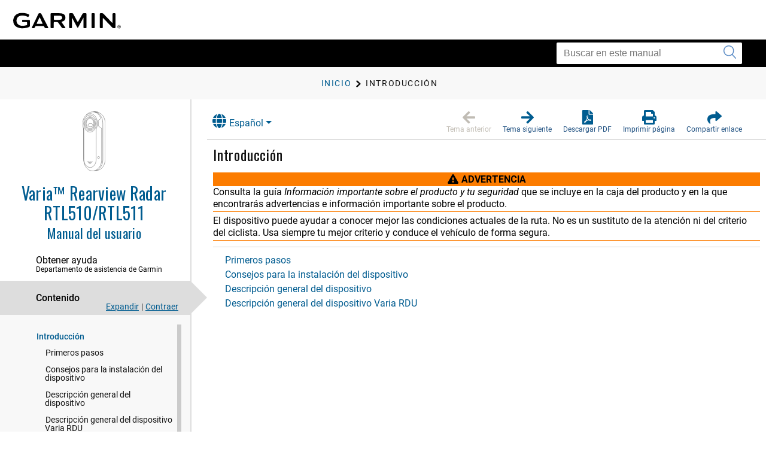

--- FILE ---
content_type: text/html; charset=UTF-8
request_url: https://www8.garmin.com/manuals/webhelp/variartl510/ES-XM/GUID-BE586467-7C39-4440-8409-074D03852508.html
body_size: 3589
content:
<!DOCTYPE html>
<html lang="ES-XM" dir="ltr"><head data-approot-head=""><!-- saved from url=(0014)about:internet --><meta charset="utf-8" /><meta name="viewport" content="initial-scale=1" /><meta name="viewport" content="width=device-width, initial-scale=1" /><meta content="(C) Copyright 2020" name="copyright" /><meta content="(C) Copyright 2020" name="DC.rights.owner" /><meta content="concept" name="DC.Type" /><meta content="GUID-BE86217C-0C55-47D6-8559-09EDB3700D93.html" name="DC.Relation" scheme="URI" /><meta content="GUID-0602FD1D-D889-4137-A218-ACDCDD93105B.html" name="DC.Relation" scheme="URI" /><meta content="GUID-D0D8121A-7781-4C77-AEB1-27426E67D235.html" name="DC.Relation" scheme="URI" /><meta content="GUID-014C34A9-F7B7-4A4F-AFE9-9573453D3719.html" name="DC.Relation" scheme="URI" /><meta content="XHTML" name="DC.Format" /><meta content="GUID-BE586467-7C39-4440-8409-074D03852508" name="DC.Identifier" /><meta content="ES-XM" name="DC.Language" /><meta content="GUID-BE586467-7C39-4440-8409-074D03852508" name="g.guid" /><meta content="Introduction%20(radar)" name="g.title" /><meta content="1" name="g.version" /><meta content="GUID-F8DAD96C-F2E0-4339-806E-61CE31348354" name="g.pubguid" /><meta content="Varia%20Rearview%20Radar%2051X" name="g.pubtitle" /><meta content="ES-XM" name="g.publang" /><meta content="010-01951-00" name="g.models" /><meta content="Fitness" name="g.market" /><meta content="Varia Radar 2" name="g.product" /><meta content="undefined" name="g.feature" /><meta content="Manual del usuario" name="g.pubtype" /><meta content="GUID-9EBBAC75-1102-4B08-8F27-76FF2DD4A7EE-high.svg" name="g.coverimage" /><meta content="front_cover_image v3_cover" name="g.coverclass" /><meta content="yes" name="g.body" /><title>Varia Rearview Radar RTL510/RTL511 - Introducción</title><link nonce="386e32eb-3518-483e-80a8-4267dfee822a" rel="stylesheet" type="text/css" href="https://static.garmincdn.com/fonts/knockout/HCo_fonts.css"><link href="../../resources/css/garmin_manuals_5.0.css" rel="stylesheet" /><link href="../../resources/css/garmin_print_5.0.css" rel="stylesheet" type="text/css" media="print"><script src="static/head.js?j08DSduD" type="text/javascript"></script><script type="text/javascript" src="//tags.tiqcdn.com/utag/garmin/main/prod/utag.js"></script><link rel="prev" href="GUID-BE586467-7C39-4440-8409-074D03852508.html" /><link rel="next" href="GUID-BE86217C-0C55-47D6-8559-09EDB3700D93.html" /><link rel="shortcut icon" type="image/x-icon" href="https://static.garmincdn.com/favicon.ico"></head><body class="fixed" id="d9e174" data-relpath="GUID-BE586467-7C39-4440-8409-074D03852508.html" data-approot="">    <div class="wrapper"><header class="header"> <div class="container"><div class="row" id="alerts"><span class="alert" id="alert"> </span></div><div class="row"><a class="gh__header__nav__skip" href="#ariaid-title1">Saltar al contenido principal</a><a class="btn-burger" href="#" title="Menú"><span></span><span></span><span></span></a><a class="logo header__logo" href="index.html" title="Garmin logo"></a></div></div></header><section class="section-search section-search--secondary"><div class="container"><div class="row"><div class="col-md-4 pull-right"><div class="col__inner"><div class="search search--small"><form action="?" method="get" id="search_form"><label class="hidden" for="f_search"></label><input class="search__field" id="search_textbox" type="search" name="q" value="" placeholder="Buscar en este manual" aria-label="Buscar en este manual"><button class="search__btn" type="submit" aria-label="Enviar búsqueda"><i class="ico-search"></i></button></input></form></div></div></div></div></div></section><section class="section-breadcrumbs"><div class="container"><div class="row"><div class="col-md-12"><div class="col__inner"><div id="newBreadcrumbs"></div></div></div></div></div></section><div class="main"><div class="container container--flex"><div class="row"><div class="container__inner"><div class="sidebar" id="leftbar"><div id="nav_cover_image"></div><div id="nav_pubtitle"><a href="index.html" title="Inicio"><h1>  Varia™ Rearview Radar RTL510/RTL511  </h1><h5 id="subtitle_content"></h5></a></div><nav class="accordion-nav" id="toc_container"><div class="accordion__section" id="sc_container"><div class="accordion__head support_center" tabindex="0"><h5>Obtener ayuda</h5><h6>Departamento de asistencia de Garmin</h6></div><div class="accordion__body" id="sc_pane"><nav class="nav-secondary" id="sc_nav"></nav></div></div><div class="accordion__section"><div class="accordion__head" tabindex="0"><h5>Contenido</h5></div><div class="accordion__body" id="toc_pane"><div class="toc-actions"><a class="link-expand" href="#">Expandir</a><span class="separator">|</span><a class="link-collapse" href="#">Contraer</a></div><nav class="nav-secondary" id="toc_nav"></nav></div></div><div class="accordion__section" id="index_container"><div class="accordion__head" tabindex="0"><h5>Índice</h5></div><div class="accordion__body" id="index_pane"><div class="search-primary"><form action="?" method="get"><label class="hidden" for="f_search1">Search</label><input class="search__field" type="search" name="f_search1" id="f_search1" placeholder="Buscar términos del índice" /><input class="search__btn" type="submit" value="GO" /></form></div><nav class="nav-secondary" id="index_nav"> </nav></div></div><div class="accordion__section" id="glossary_container"><div class="accordion__head" tabindex="0"><h5>Glosario</h5></div><div class="accordion__body" id="glossary_pane"><nav class="nav-secondary nav-secondary--primary" id="glossary_nav" data-breadcrumbtext="BreadCrumb Glossary"></nav></div></div><div class="accordion__section" id="search_container"><div class="accordion__head" tabindex="0"><h5>Resultados de búsqueda</h5><span class="badge pull-right" id="search_count"></span></div><div class="accordion__body" id="search_pane"><nav class="nav-secondary" id="search_nav">       <div id="search_message">No se ha realizado ninguna búsqueda.</div></nav></div></div><div class="accordion__section" id="related_manuals"><div class="accordion__head" tabindex="0"><h5>Manuales relacionados</h5></div></div></nav></div><div class="content" id="content"><section class="section"><header class="section__head"><div class="dropdown" id="language_menu"><a class="btn btn-secondary dropdown-toggle" href="#" role="button" id="dropdownMenuLink" data-toggle="dropdown" aria-haspopup="true" aria-expanded="false"><i class="fa fa-globe"></i>Español</a><div class="dropdown-menu" aria-labelledby="dropdownMenuLink"><a class="language_entry dropdown-item" href="#" language="EN-US">English</a></div></div><ul class="list-actions"><li><a href="#" id="button_back" role="button"><span><i class="fa fa-arrow-left"></i></span><h6>Tema anterior</h6></a></li><li><a href="#" id="button_forward" role="button"><span><i class="fa fa-arrow-right"></i></span><h6>Tema siguiente</h6></a></li><li><a href="Varia_Rearview_Radar_51X_ES-XM.pdf" role="button" scope="external" target="_blank"><span><i class="fa fa-file-pdf-o"></i></span><h6>Descargar PDF</h6></a></li><li><a href="#" id="button_print" role="button"><span><i class="fa fa-print"></i></span><h6>Imprimir página</h6></a></li><li class="share"><a href="#" id="button_share" role="button" alert="Enlace copiado al portapapeles"><span><i class="fa fa-share"></i></span><h6>Compartir enlace</h6></a></li></ul></header><div class="section__body section__body--primary" id="thumbnailDialog"> <div id="share__link__container"><a class="share__link" href="#" tabindex="-1">Introducción</a></div><main role="main"><article aria-labelledby="ariaid-title1" id="GUID-BE586467-7C39-4440-8409-074D03852508" role="article"> <h1 class="title topictitle1" id="ariaid-title1">Introducción</h1> <div class="body conbody"> <div class="note warning note_warning" id="GUID-BE586467-7C39-4440-8409-074D03852508__GUID-B0D85486-8A45-4CD0-AF5F-E71080CFD90F"><div class="note__banner warning"><span class="note__title">ADVERTENCIA</span></div> <p class="p">Consulta la guía <cite class="cite">Información importante sobre el producto y tu seguridad</cite> que se incluye en la caja del producto y en la que encontrarás advertencias e información importante sobre el producto. </p> </div> <div class="note warning note_warning" id="GUID-BE586467-7C39-4440-8409-074D03852508__GUID-9BDE44EC-7BB8-4B11-83D7-6B5A8D2E8045"><div class="note__banner warning"><span class="note__title">ADVERTENCIA</span></div> <p class="p">El dispositivo puede ayudar a conocer mejor las condiciones actuales de la ruta. No es un sustituto de la atención ni del criterio del ciclista. Usa siempre tu mejor criterio y conduce el vehículo de forma segura. 
	</p> </div> </div> <nav class="related-links" role="navigation"><strong>Temas secundarios:</strong><ul class="ullinks"><li class="link ulchildlink"><strong><a href="GUID-BE86217C-0C55-47D6-8559-09EDB3700D93.html">Primeros pasos</a></strong><br /></li><li class="link ulchildlink"><strong><a href="GUID-0602FD1D-D889-4137-A218-ACDCDD93105B.html">Consejos para la instalación del dispositivo</a></strong><br /></li><li class="link ulchildlink"><strong><a href="GUID-D0D8121A-7781-4C77-AEB1-27426E67D235.html">Descripción general del dispositivo</a></strong><br /></li><li class="link ulchildlink"><strong><a href="GUID-014C34A9-F7B7-4A4F-AFE9-9573453D3719.html">Descripción general del dispositivo Varia RDU</a></strong><br /></li></ul></nav><div class="btn-group btn-breadcrumb breadcrumbcnt2" id="breadcrumbs"><a class="crumb" data-suitehelp-page="internal" href="index.html" id="crumb_home" title="Inicio"><div><i class="glyphicon toc_pane_img" id="crumb_home_image"></i><span id="crumb_home_text">Inicio</span></div></a><a class="crum crumb current-breadcrumb" data-suitehelp-page="internal" href="GUID-BE586467-7C39-4440-8409-074D03852508.html" lang="ES-XM" title="Introducción"><div>Introducción</div></a></div></article></main><div class="survey_block"></div><div class="copyfooter"><span class="copyright">Copyright © Garmin. Todos los derechos reservados.</span><span class="partnumber">GUID-F8DAD96C-F2E0-4339-806E-61CE31348354 v3</span></div></div></section></div></div></div></div></div><footer class="footer"><div class="section__actions"><ul><li><a href="#" id="button_back_mobile"><span><i class="fa fa-arrow-left"></i></span><h6>Tema anterior</h6></a></li><li><a href="#" id="button_forward_mobile"><span><i class="fa fa-arrow-right"></i></span><h6>Tema siguiente</h6></a></li><li><a href="Varia_Rearview_Radar_51X_ES-XM.pdf" scope="external" target="_blank"><span><i class="fa fa-file-pdf-o"></i></span><h6>Descargar PDF</h6></a></li><li><a href="#" id="button_print_mobile"><span><i class="fa fa-print"></i></span><h6>Imprimir página</h6></a></li><li><a class="support_center" href="#" id="button_support_mobile" scope="external" target="_blank"><span><i class="fa fa-question-circle"></i></span><h6>Obtener ayuda</h6></a></li></ul></div></footer></div><noscript><p>JavaScript must be enabled in order to use this site.</p><p>Please enable JavaScript in your browser and refresh the page.</p><div id="thumbnailDialog"><main role="main"><article aria-labelledby="ariaid-title1" id="GUID-BE586467-7C39-4440-8409-074D03852508" role="article"> <h1 class="title topictitle1" id="ariaid-title1">Introducción</h1> <div class="body conbody"> <div class="note warning note_warning" id="GUID-BE586467-7C39-4440-8409-074D03852508__GUID-B0D85486-8A45-4CD0-AF5F-E71080CFD90F"><div class="note__banner warning"><span class="note__title">ADVERTENCIA</span></div> <p class="p">Consulta la guía <cite class="cite">Información importante sobre el producto y tu seguridad</cite> que se incluye en la caja del producto y en la que encontrarás advertencias e información importante sobre el producto. </p> </div> <div class="note warning note_warning" id="GUID-BE586467-7C39-4440-8409-074D03852508__GUID-9BDE44EC-7BB8-4B11-83D7-6B5A8D2E8045"><div class="note__banner warning"><span class="note__title">ADVERTENCIA</span></div> <p class="p">El dispositivo puede ayudar a conocer mejor las condiciones actuales de la ruta. No es un sustituto de la atención ni del criterio del ciclista. Usa siempre tu mejor criterio y conduce el vehículo de forma segura. 
	</p> </div> </div> <nav class="related-links" role="navigation"><strong>Temas secundarios:</strong><ul class="ullinks"><li class="link ulchildlink"><strong><a href="GUID-BE86217C-0C55-47D6-8559-09EDB3700D93.html">Primeros pasos</a></strong><br /></li><li class="link ulchildlink"><strong><a href="GUID-0602FD1D-D889-4137-A218-ACDCDD93105B.html">Consejos para la instalación del dispositivo</a></strong><br /></li><li class="link ulchildlink"><strong><a href="GUID-D0D8121A-7781-4C77-AEB1-27426E67D235.html">Descripción general del dispositivo</a></strong><br /></li><li class="link ulchildlink"><strong><a href="GUID-014C34A9-F7B7-4A4F-AFE9-9573453D3719.html">Descripción general del dispositivo Varia RDU</a></strong><br /></li></ul></nav><div class="btn-group btn-breadcrumb breadcrumbcnt2" id="breadcrumbs"><a class="crumb" data-suitehelp-page="internal" href="index.html" id="crumb_home" title="Inicio"><div><i class="glyphicon toc_pane_img" id="crumb_home_image"></i><span id="crumb_home_text">Inicio</span></div></a><a class="crum crumb current-breadcrumb" data-suitehelp-page="internal" href="GUID-BE586467-7C39-4440-8409-074D03852508.html" lang="ES-XM" title="Introducción"><div>Introducción</div></a></div></article></main></div></noscript><script src="static/body.js?KBPumoT3" type="text/javascript"></script><script src="../../resources/js/garmin_manuals_5.0.js"></script></body></html>


--- FILE ---
content_type: text/html; charset=UTF-8
request_url: https://www8.garmin.com/manuals/webhelp/variartl510/Shared/language-selector.html
body_size: 442
content:
<?xml version="1.0" encoding="UTF-8"?>
<!DOCTYPE html
  PUBLIC "-//W3C//DTD XHTML 1.0 Transitional//EN" "http://www.w3.org/TR/xhtml1/DTD/xhtml1-transitional.dtd">
<html lang="SV-SE"><head><meta charset="utf-8"></meta><meta name="viewport" content="width=device-width, initial-scale=1.0"></meta><title></title><link rel="stylesheet" href="static/screen.css" type="text/css" media="all"></link><script src="static/head.js" type="text/javascript"></script></head><body class="fixed" id="language-selector" data-approot=""><div><div id="models" content="010-01951-00">010-01951-00</div><div id="language_list" class="dropdown-menu" aria-labelledby="dropdownMenuLink"><a href="#" class="language_entry dropdown-item" language="EN-US">English</a><a href="#" class="language_entry dropdown-item" language="DA-DK">Dansk</a><a href="#" class="language_entry dropdown-item" language="DE-DE">Deutsch</a><a href="#" class="language_entry dropdown-item" language="ES-XM">Español</a><a href="#" class="language_entry dropdown-item" language="FI-FI">Suomi</a><a href="#" class="language_entry dropdown-item" language="FR-FR">Français</a><a href="#" class="language_entry dropdown-item" language="IT-IT">Italiano</a><a href="#" class="language_entry dropdown-item" language="NB-NO">Norsk</a><a href="#" class="language_entry dropdown-item" language="NL-NL">Nederlands</a><a href="#" class="language_entry dropdown-item" language="PL-PL">Polski</a><a href="#" class="language_entry dropdown-item" language="PT-BR">Português do Brasil</a><a href="#" class="language_entry dropdown-item" language="SV-SE">Svenska</a></div></div><script src="static\body.js"></script></body></html>

--- FILE ---
content_type: text/html; charset=UTF-8
request_url: https://www8.garmin.com/manuals/webhelp/variartl510/ES-XM/GUID-BE86217C-0C55-47D6-8559-09EDB3700D93.html
body_size: 3972
content:
<!DOCTYPE html>
<html lang="ES-XM" dir="ltr"><head data-approot-head=""><!-- saved from url=(0014)about:internet --><meta charset="utf-8" /><meta name="viewport" content="initial-scale=1" /><meta name="viewport" content="width=device-width, initial-scale=1" /><meta content="(C) Copyright 2020" name="copyright" /><meta content="(C) Copyright 2020" name="DC.rights.owner" /><meta content="task" name="DC.Type" /><meta content="GUID-BE586467-7C39-4440-8409-074D03852508.html" name="DC.Relation" scheme="URI" /><meta content="GUID-BE586467-7C39-4440-8409-074D03852508.html" name="DC.Relation" scheme="URI" /><meta content="XHTML" name="DC.Format" /><meta content="GUID-BE86217C-0C55-47D6-8559-09EDB3700D93" name="DC.Identifier" /><meta content="ES-XM" name="DC.Language" /><meta content="GUID-BE86217C-0C55-47D6-8559-09EDB3700D93" name="g.guid" /><meta content="Getting%20Started" name="g.title" /><meta content="1" name="g.version" /><meta content="GUID-F8DAD96C-F2E0-4339-806E-61CE31348354" name="g.pubguid" /><meta content="Varia%20Rearview%20Radar%2051X" name="g.pubtitle" /><meta content="ES-XM" name="g.publang" /><meta content="010-01951-00" name="g.models" /><meta content="Fitness" name="g.market" /><meta content="Varia Radar 2" name="g.product" /><meta content="undefined" name="g.feature" /><meta content="Manual del usuario" name="g.pubtype" /><meta content="GUID-9EBBAC75-1102-4B08-8F27-76FF2DD4A7EE-high.svg" name="g.coverimage" /><meta content="front_cover_image v3_cover" name="g.coverclass" /><meta content="yes" name="g.body" /><title>Varia Rearview Radar RTL510/RTL511 - Primeros pasos</title><link nonce="386e32eb-3518-483e-80a8-4267dfee822a" rel="stylesheet" type="text/css" href="https://static.garmincdn.com/fonts/knockout/HCo_fonts.css"><link href="../../resources/css/garmin_manuals_5.0.css" rel="stylesheet" /><link href="../../resources/css/garmin_print_5.0.css" rel="stylesheet" type="text/css" media="print"><script src="static/head.js?j08DSduD" type="text/javascript"></script><script type="text/javascript" src="//tags.tiqcdn.com/utag/garmin/main/prod/utag.js"></script><link rel="prev" href="GUID-BE586467-7C39-4440-8409-074D03852508.html" /><link rel="next" href="GUID-0602FD1D-D889-4137-A218-ACDCDD93105B.html" /><link rel="shortcut icon" type="image/x-icon" href="https://static.garmincdn.com/favicon.ico"></head><body class="fixed" id="d9e192" data-relpath="GUID-BE86217C-0C55-47D6-8559-09EDB3700D93.html" data-approot="">    <div class="wrapper"><header class="header"> <div class="container"><div class="row" id="alerts"><span class="alert" id="alert"> </span></div><div class="row"><a class="gh__header__nav__skip" href="#ariaid-title1">Saltar al contenido principal</a><a class="btn-burger" href="#" title="Menú"><span></span><span></span><span></span></a><a class="logo header__logo" href="index.html" title="Garmin logo"></a></div></div></header><section class="section-search section-search--secondary"><div class="container"><div class="row"><div class="col-md-4 pull-right"><div class="col__inner"><div class="search search--small"><form action="?" method="get" id="search_form"><label class="hidden" for="f_search"></label><input class="search__field" id="search_textbox" type="search" name="q" value="" placeholder="Buscar en este manual" aria-label="Buscar en este manual"><button class="search__btn" type="submit" aria-label="Enviar búsqueda"><i class="ico-search"></i></button></input></form></div></div></div></div></div></section><section class="section-breadcrumbs"><div class="container"><div class="row"><div class="col-md-12"><div class="col__inner"><div id="newBreadcrumbs"></div></div></div></div></div></section><div class="main"><div class="container container--flex"><div class="row"><div class="container__inner"><div class="sidebar" id="leftbar"><div id="nav_cover_image"></div><div id="nav_pubtitle"><a href="index.html" title="Inicio"><h1>  Varia™ Rearview Radar RTL510/RTL511  </h1><h5 id="subtitle_content"></h5></a></div><nav class="accordion-nav" id="toc_container"><div class="accordion__section" id="sc_container"><div class="accordion__head support_center" tabindex="0"><h5>Obtener ayuda</h5><h6>Departamento de asistencia de Garmin</h6></div><div class="accordion__body" id="sc_pane"><nav class="nav-secondary" id="sc_nav"></nav></div></div><div class="accordion__section"><div class="accordion__head" tabindex="0"><h5>Contenido</h5></div><div class="accordion__body" id="toc_pane"><div class="toc-actions"><a class="link-expand" href="#">Expandir</a><span class="separator">|</span><a class="link-collapse" href="#">Contraer</a></div><nav class="nav-secondary" id="toc_nav"></nav></div></div><div class="accordion__section" id="index_container"><div class="accordion__head" tabindex="0"><h5>Índice</h5></div><div class="accordion__body" id="index_pane"><div class="search-primary"><form action="?" method="get"><label class="hidden" for="f_search1">Search</label><input class="search__field" type="search" name="f_search1" id="f_search1" placeholder="Buscar términos del índice" /><input class="search__btn" type="submit" value="GO" /></form></div><nav class="nav-secondary" id="index_nav"> </nav></div></div><div class="accordion__section" id="glossary_container"><div class="accordion__head" tabindex="0"><h5>Glosario</h5></div><div class="accordion__body" id="glossary_pane"><nav class="nav-secondary nav-secondary--primary" id="glossary_nav" data-breadcrumbtext="BreadCrumb Glossary"></nav></div></div><div class="accordion__section" id="search_container"><div class="accordion__head" tabindex="0"><h5>Resultados de búsqueda</h5><span class="badge pull-right" id="search_count"></span></div><div class="accordion__body" id="search_pane"><nav class="nav-secondary" id="search_nav">       <div id="search_message">No se ha realizado ninguna búsqueda.</div></nav></div></div><div class="accordion__section" id="related_manuals"><div class="accordion__head" tabindex="0"><h5>Manuales relacionados</h5></div></div></nav></div><div class="content" id="content"><section class="section"><header class="section__head"><div class="dropdown" id="language_menu"><a class="btn btn-secondary dropdown-toggle" href="#" role="button" id="dropdownMenuLink" data-toggle="dropdown" aria-haspopup="true" aria-expanded="false"><i class="fa fa-globe"></i>Español</a><div class="dropdown-menu" aria-labelledby="dropdownMenuLink"><a class="language_entry dropdown-item" href="#" language="EN-US">English</a></div></div><ul class="list-actions"><li><a href="#" id="button_back" role="button"><span><i class="fa fa-arrow-left"></i></span><h6>Tema anterior</h6></a></li><li><a href="#" id="button_forward" role="button"><span><i class="fa fa-arrow-right"></i></span><h6>Tema siguiente</h6></a></li><li><a href="Varia_Rearview_Radar_51X_ES-XM.pdf" role="button" scope="external" target="_blank"><span><i class="fa fa-file-pdf-o"></i></span><h6>Descargar PDF</h6></a></li><li><a href="#" id="button_print" role="button"><span><i class="fa fa-print"></i></span><h6>Imprimir página</h6></a></li><li class="share"><a href="#" id="button_share" role="button" alert="Enlace copiado al portapapeles"><span><i class="fa fa-share"></i></span><h6>Compartir enlace</h6></a></li></ul></header><div class="section__body section__body--primary" id="thumbnailDialog"> <div id="share__link__container"><a class="share__link" href="#" tabindex="-1">Primeros pasos</a></div><main role="main"><article aria-labelledby="ariaid-title1" id="GUID-BE86217C-0C55-47D6-8559-09EDB3700D93" role="article"> <h1 class="title topictitle1" id="ariaid-title1">Primeros pasos</h1> <div class="body taskbody"> <section class="section context" id="GUID-BE86217C-0C55-47D6-8559-09EDB3700D93__CONTEXT_C0D44B9CDFC84B8EA46EE2052C87EC87"> <p class="p">Puedes utilizar el dispositivo <span class="ph">Varia™ 
		  <span class="ph">RTL</span></span> (luz trasera del radar) con el dispositivo <span class="ph">Varia 
		  <span class="ph">RDU</span></span> (unidad de visualización del radar) o con tu dispositivo Garmin<sup>®</sup> compatible. Esta lista proporciona una descripción general de las tareas de instalación y configuración. </p> </section> <ul class="ul steps-unordered" id="GUID-BE86217C-0C55-47D6-8559-09EDB3700D93__STEPS-UNORDERED_BB598872C4EF4CB293571594A59BAF6B"><li class="li step stepexpand" id="GUID-BE86217C-0C55-47D6-8559-09EDB3700D93__STEP_D50336AFF5E7468E850BAF22F05E9D3A"> <span class="ph cmd">Carga el dispositivo<span class="ph"> (<a class="xref" href="GUID-48D52D03-DD62-4CD9-8BBC-D6ED07E3BFBA.html">Cargar el dispositivo</a>)</span>. </span> </li><li class="li step stepexpand" id="GUID-BE86217C-0C55-47D6-8559-09EDB3700D93__STEP_8DE0C744499C4ABFA9792DDFE70B0287"> <span class="ph cmd">Instala el soporte universal<span class="ph"> (<a class="xref" href="GUID-DC1A51E3-5631-4408-A8A6-2606C3754436.html">Instalación del soporte universal</a>)</span>. </span> </li><li class="li step stepexpand" id="GUID-BE86217C-0C55-47D6-8559-09EDB3700D93__STEP_9AB995F4A48C4F879E33ABA677D491B6"> <span class="ph cmd">Si utilizas el dispositivo <span class="ph">Varia 
		  <span class="ph">RDU</span></span>, instálalo en la potencia o el manillar de la bicicleta<span class="ph"> (<a class="xref" href="GUID-71F92530-F4B3-472E-BC6F-C9D0FA7E6867.html">Instalación del dispositivo 
	<span class="ph">Varia 
		  <span class="ph">RDU</span></span></a>)</span>. </span> <div class="itemgroup info"> <div class="note note note_note" id="GUID-BE86217C-0C55-47D6-8559-09EDB3700D93__GUID-F1B8B965-27D7-4B42-A071-2376E4255F64"><span class="note__title">NOTA:</span>  <span class="p">Si adquieres los dispositivos <span class="ph">Varia 
		  <span class="ph">RTL</span></span> y <span class="ph">RDU</span> juntos, ya estarán vinculados. </span> </div> </div> </li><li class="li step stepexpand" id="GUID-BE86217C-0C55-47D6-8559-09EDB3700D93__STEP_1C62E50A7C534C75916759964AFEB35C"> <span class="ph cmd">Si utilizas un dispositivo Edge<sup>®</sup> 1030 compatible, vincula los dispositivos<span class="ph"> (<a class="xref" href="GUID-83345F4C-DAC5-437D-A10F-1EE92E92B980.html">Vincular la luz trasera con Edge 1030</a>)</span>. </span> </li><li class="li step stepexpand" id="GUID-BE86217C-0C55-47D6-8559-09EDB3700D93__STEP_678A0E74553C4AD4A2D591C3C684A864"> <span class="ph cmd">Si vas a utilizar otro dispositivo Garmin, vincula los dispositivos<span class="ph"> (<a class="xref" href="GUID-2A570E71-F1F5-424F-961C-AC2D94512BEE.html">Otros dispositivos compatibles</a>)</span>. </span> </li></ul> </div> <nav class="related-links" role="navigation"><div class="familylinks"><div class="parentlink"><strong>Tema principal:</strong> <a class="link" href="GUID-BE586467-7C39-4440-8409-074D03852508.html">Introducción</a></div></div></nav><div class="btn-group btn-breadcrumb breadcrumbcnt3" id="breadcrumbs"><a class="crumb" data-suitehelp-page="internal" href="index.html" id="crumb_home" title="Inicio"><div><i class="glyphicon toc_pane_img" id="crumb_home_image"></i><span id="crumb_home_text">Inicio</span></div></a><a class="crum crumb" data-suitehelp-page="internal" href="GUID-BE586467-7C39-4440-8409-074D03852508.html" title="Introducción"><div>Introducción</div></a><a class="crum crumb current-breadcrumb" data-suitehelp-page="internal" href="GUID-BE86217C-0C55-47D6-8559-09EDB3700D93.html" lang="ES-XM" title="Primeros pasos"><div>Primeros pasos</div></a></div></article></main><div class="survey_block"></div><div class="copyfooter"><span class="copyright">Copyright © Garmin. Todos los derechos reservados.</span><span class="partnumber">GUID-F8DAD96C-F2E0-4339-806E-61CE31348354 v3</span></div></div></section></div></div></div></div></div><footer class="footer"><div class="section__actions"><ul><li><a href="#" id="button_back_mobile"><span><i class="fa fa-arrow-left"></i></span><h6>Tema anterior</h6></a></li><li><a href="#" id="button_forward_mobile"><span><i class="fa fa-arrow-right"></i></span><h6>Tema siguiente</h6></a></li><li><a href="Varia_Rearview_Radar_51X_ES-XM.pdf" scope="external" target="_blank"><span><i class="fa fa-file-pdf-o"></i></span><h6>Descargar PDF</h6></a></li><li><a href="#" id="button_print_mobile"><span><i class="fa fa-print"></i></span><h6>Imprimir página</h6></a></li><li><a class="support_center" href="#" id="button_support_mobile" scope="external" target="_blank"><span><i class="fa fa-question-circle"></i></span><h6>Obtener ayuda</h6></a></li></ul></div></footer></div><noscript><p>JavaScript must be enabled in order to use this site.</p><p>Please enable JavaScript in your browser and refresh the page.</p><div id="thumbnailDialog"><main role="main"><article aria-labelledby="ariaid-title1" id="GUID-BE86217C-0C55-47D6-8559-09EDB3700D93" role="article"> <h1 class="title topictitle1" id="ariaid-title1">Primeros pasos</h1> <div class="body taskbody"> <section class="section context" id="GUID-BE86217C-0C55-47D6-8559-09EDB3700D93__CONTEXT_C0D44B9CDFC84B8EA46EE2052C87EC87"> <p class="p">Puedes utilizar el dispositivo <span class="ph">Varia™ 
		  <span class="ph">RTL</span></span> (luz trasera del radar) con el dispositivo <span class="ph">Varia 
		  <span class="ph">RDU</span></span> (unidad de visualización del radar) o con tu dispositivo Garmin<sup>®</sup> compatible. Esta lista proporciona una descripción general de las tareas de instalación y configuración. </p> </section> <ul class="ul steps-unordered" id="GUID-BE86217C-0C55-47D6-8559-09EDB3700D93__STEPS-UNORDERED_BB598872C4EF4CB293571594A59BAF6B"><li class="li step stepexpand" id="GUID-BE86217C-0C55-47D6-8559-09EDB3700D93__STEP_D50336AFF5E7468E850BAF22F05E9D3A"> <span class="ph cmd">Carga el dispositivo<span class="ph"> (<a class="xref" href="GUID-48D52D03-DD62-4CD9-8BBC-D6ED07E3BFBA.html">Cargar el dispositivo</a>)</span>. </span> </li><li class="li step stepexpand" id="GUID-BE86217C-0C55-47D6-8559-09EDB3700D93__STEP_8DE0C744499C4ABFA9792DDFE70B0287"> <span class="ph cmd">Instala el soporte universal<span class="ph"> (<a class="xref" href="GUID-DC1A51E3-5631-4408-A8A6-2606C3754436.html">Instalación del soporte universal</a>)</span>. </span> </li><li class="li step stepexpand" id="GUID-BE86217C-0C55-47D6-8559-09EDB3700D93__STEP_9AB995F4A48C4F879E33ABA677D491B6"> <span class="ph cmd">Si utilizas el dispositivo <span class="ph">Varia 
		  <span class="ph">RDU</span></span>, instálalo en la potencia o el manillar de la bicicleta<span class="ph"> (<a class="xref" href="GUID-71F92530-F4B3-472E-BC6F-C9D0FA7E6867.html">Instalación del dispositivo 
	<span class="ph">Varia 
		  <span class="ph">RDU</span></span></a>)</span>. </span> <div class="itemgroup info"> <div class="note note note_note" id="GUID-BE86217C-0C55-47D6-8559-09EDB3700D93__GUID-F1B8B965-27D7-4B42-A071-2376E4255F64"><span class="note__title">NOTA:</span>  <span class="p">Si adquieres los dispositivos <span class="ph">Varia 
		  <span class="ph">RTL</span></span> y <span class="ph">RDU</span> juntos, ya estarán vinculados. </span> </div> </div> </li><li class="li step stepexpand" id="GUID-BE86217C-0C55-47D6-8559-09EDB3700D93__STEP_1C62E50A7C534C75916759964AFEB35C"> <span class="ph cmd">Si utilizas un dispositivo Edge<sup>®</sup> 1030 compatible, vincula los dispositivos<span class="ph"> (<a class="xref" href="GUID-83345F4C-DAC5-437D-A10F-1EE92E92B980.html">Vincular la luz trasera con Edge 1030</a>)</span>. </span> </li><li class="li step stepexpand" id="GUID-BE86217C-0C55-47D6-8559-09EDB3700D93__STEP_678A0E74553C4AD4A2D591C3C684A864"> <span class="ph cmd">Si vas a utilizar otro dispositivo Garmin, vincula los dispositivos<span class="ph"> (<a class="xref" href="GUID-2A570E71-F1F5-424F-961C-AC2D94512BEE.html">Otros dispositivos compatibles</a>)</span>. </span> </li></ul> </div> <nav class="related-links" role="navigation"><div class="familylinks"><div class="parentlink"><strong>Tema principal:</strong> <a class="link" href="GUID-BE586467-7C39-4440-8409-074D03852508.html">Introducción</a></div></div></nav><div class="btn-group btn-breadcrumb breadcrumbcnt3" id="breadcrumbs"><a class="crumb" data-suitehelp-page="internal" href="index.html" id="crumb_home" title="Inicio"><div><i class="glyphicon toc_pane_img" id="crumb_home_image"></i><span id="crumb_home_text">Inicio</span></div></a><a class="crum crumb" data-suitehelp-page="internal" href="GUID-BE586467-7C39-4440-8409-074D03852508.html" title="Introducción"><div>Introducción</div></a><a class="crum crumb current-breadcrumb" data-suitehelp-page="internal" href="GUID-BE86217C-0C55-47D6-8559-09EDB3700D93.html" lang="ES-XM" title="Primeros pasos"><div>Primeros pasos</div></a></div></article></main></div></noscript><script src="static/body.js?KBPumoT3" type="text/javascript"></script><script src="../../resources/js/garmin_manuals_5.0.js"></script></body></html>


--- FILE ---
content_type: image/svg+xml
request_url: https://www8.garmin.com/manuals/webhelp/variartl510/Shared/GUID-9EBBAC75-1102-4B08-8F27-76FF2DD4A7EE-high.svg
body_size: 907
content:
<?xml version="1.0" encoding="utf-8"?>
<!-- Generator: Adobe Illustrator 22.0.1, SVG Export Plug-In . SVG Version: 6.00 Build 0)  -->
<svg version="1.1" id="Layer_1" xmlns="http://www.w3.org/2000/svg" xmlns:xlink="http://www.w3.org/1999/xlink" x="0px" y="0px"
	 width="108.5px" height="284.4px" viewBox="0 0 108.5 284.4" enable-background="new 0 0 108.5 284.4" xml:space="preserve">
<g>
	<ellipse fill="none" stroke="#000000" stroke-width="1.01" stroke-miterlimit="10" cx="35.5" cy="57.6" rx="30.6" ry="41.2"/>
	<ellipse fill="none" stroke="#000000" stroke-width="1.01" stroke-miterlimit="10" cx="35.4" cy="58.4" rx="26" ry="34.2"/>
	<ellipse fill="none" stroke="#000000" stroke-width="1.01" stroke-miterlimit="10" cx="35.7" cy="58.4" rx="21.4" ry="29.5"/>
	<ellipse fill="none" stroke="#000000" stroke-width="1.01" stroke-miterlimit="10" cx="35.6" cy="57.8" rx="18.4" ry="24.6"/>
	<ellipse fill="none" stroke="#000000" stroke-width="1.01" stroke-miterlimit="10" cx="37.6" cy="65.4" rx="11.7" ry="7.8"/>
	<path fill="none" stroke="#000000" stroke-width="1.01" stroke-miterlimit="10" d="M4.1,80.8C-8.8,38.4,17.2,17.2,17.2,17.2
		C33.3-0.5,51,1.9,51,1.9c6.8-3,20.1,0,20.1,0C72.3,2.5,74.3,3,74.3,3c0.7,0.7,0.6,2.7,0.6,2.7c10.4,1.4,19.4,11.8,19.4,11.8
		C104.4,28.9,107.2,46,107.2,46c0.4,3.1,0.8,9.7,0.8,9.7v175.4c-1.3,24-14.5,37.4-14.5,37.4c-6.4,6.7-13.3,9.7-13.3,9.7
		c-14.9,5.1-25.4,5-25.4,5c-12.8,2.5-24.6-4.5-24.6-4.5C16,267.9,12.3,259,12.3,259c-7.9-18.3-7.7-30-7.7-30L4.4,85.2
		C4.2,83.4,4.1,80.8,4.1,80.8z"/>
	<path fill="none" stroke="#000000" stroke-width="1.01" stroke-miterlimit="10" d="M17.2,17.2c26.5-19.1,43.6,6.5,43.6,6.5
		c16.7,24,7.2,51.1,7.2,51.1c-2.8,5.1-3.3,14.3-3.3,14.3l-0.1,143.6c-1.3,12.4-4.8,18-4.8,18c-5.5,9.5-10.7,12.4-10.7,12.4
		c-17.5,12.7-33.5-6.5-33.5-6.5c-9-9.9-9.5-27.2-9.5-27.2V91.6c0.2-4.7-1.9-10.7-1.9-10.7"/>
	<path fill="none" stroke="#000000" stroke-width="1.01" stroke-miterlimit="10" d="M51,1.9c11.9,0,23.9,3.9,23.9,3.9"/>
	<path fill="none" stroke="#000000" stroke-width="1.01" stroke-miterlimit="10" d="M59.7,2.5c10.9,0.8,19.6,9.7,19.6,9.7
		c11.2,10.4,15,26.3,15,26.3c2.6,13.2,2.2,25,2.2,25l0.2,167.2c0.2,39-32.3,51.7-32.3,51.7"/>
	<path fill="none" stroke="#000000" stroke-width="1.01" stroke-miterlimit="10" d="M55.3,2c22.7,5.2,31,29.1,31,29.1
		c0.7,3.2-2.2,4.8-2.2,4.8c-3,2.3-5.8,4.3-7.4,5.8c-1.2,1.1-1.5,2-1.5,2c-0.7,2.4-0.4,5.6-0.4,5.6c0.7,4.5,0.2,15,0.2,15
		c-0.8,5.4,3.4,7.5,3.4,7.5c5.1,3.5,9.4,6.1,9.4,6.1c1.4,0.7,2.6,2,2.8,2.8c0.3,1.2,0.3,4.6,0.3,4.6L91,232.7
		c-2.5,42.8-36.2,50.6-36.2,50.6"/>
	<path fill="none" stroke="#000000" stroke-width="1.01" stroke-miterlimit="10" d="M77.2,224.2h-1.8c-1.7,0-3.1-1.4-3.1-3.1v-3.2
		c0-1.7,1.4-3.1,3.1-3.1h1.8c1.7,0,3.1,1.4,3.1,3.1v3.2C80.2,222.8,78.9,224.2,77.2,224.2z"/>
	<path fill="none" stroke="#000000" stroke-width="1.01" stroke-miterlimit="10" d="M26.6,238"/>
	<path fill="none" stroke="#000000" stroke-width="1.01" stroke-miterlimit="10" d="M22.5,237.7L33,248.6c1.9,1.5,3.9,0,3.9,0
		l10.5-9.9"/>
	<path fill="none" stroke="#000000" stroke-width="1.01" stroke-miterlimit="10" d="M26.7,237.8l6.9,7.2c1.2,1,2.6,0,2.6,0l7-6.6"/>
	<path fill="none" stroke="#000000" stroke-width="1.01" stroke-miterlimit="10" d="M30.8,238.1l3.5,3.6c0.6,0.5,1.3,0,1.3,0
		l3.5-3.3"/>
</g>
<g>
</g>
<g>
</g>
<g>
</g>
<g>
</g>
<g>
</g>
<g>
</g>
</svg>


--- FILE ---
content_type: application/javascript
request_url: https://www8.garmin.com/manuals/webhelp/variartl510/ES-XM/static/head.js?j08DSduD
body_size: 376
content:
var suitehelp = {};
suitehelp.contexts = {
        "MORE_INFO": "GUID-E4202D66-B73A-472E-8EB1-0718BCD443F3.html#GUID-E4202D66-B73A-472E-8EB1-0718BCD443F3"
}
        // Check for a context-sensitive link and redirect if present (and valid)
suitehelp.checkContext = function () {
    "use strict";

    var context = suitehelp.contexts[suitehelp.getQueryString("context")],
        adjustedQS =  window.location.search.substring(1).replace(/context=[^&]+&|(&|^)context=[^&]+/, "");
    if (context) {
        if (adjustedQS) {
       
            document.location =  document.getElementsByTagName("head")[0].getAttribute("data-approot-head") + context + "?" + adjustedQS;
        } else {
            document.location =  document.getElementsByTagName("head")[0].getAttribute("data-approot-head") + context;
        }
    }

};

// Lookup a query string variable
suitehelp.getQueryString = function (key) {
    "use strict";

    if (!suitehelp.queryString) {
        suitehelp.queryString = {};
        var query = window.location.search.substring(1),
            vars = query.split("&"),
            i,
            pair;
        for (i = 0; i < vars.length; i += 1) {
            pair = vars[i].split("=");
            suitehelp.queryString[pair[0]] = decodeURIComponent(pair[1]);
        }
    }

    return suitehelp.queryString[key];
};

suitehelp.checkContext();